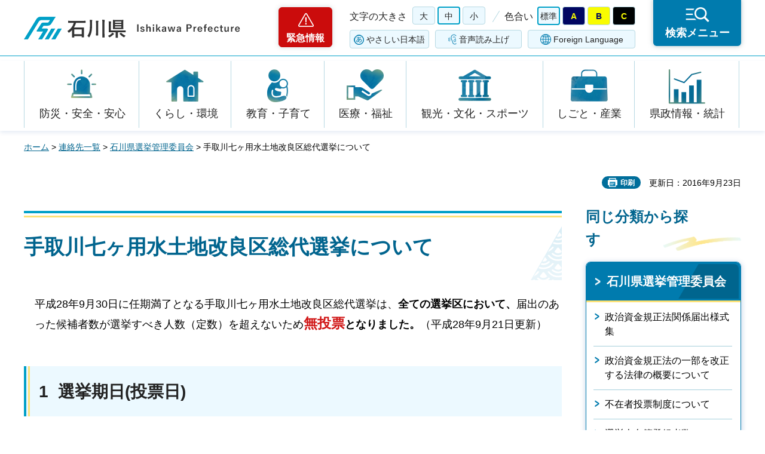

--- FILE ---
content_type: text/html
request_url: https://www.pref.ishikawa.lg.jp/senkan/totikairyouku/h28sichika.html
body_size: 41630
content:
<?xml version="1.0" encoding="utf-8"?>
<!DOCTYPE html PUBLIC "-//W3C//DTD XHTML 1.0 Strict//EN" "http://www.w3.org/TR/xhtml1/DTD/xhtml1-strict.dtd">
<html xmlns="http://www.w3.org/1999/xhtml" lang="ja" xml:lang="ja">
<head>
<meta http-equiv="Content-Type" content="text/html; charset=utf-8" />
<meta http-equiv="Content-Style-Type" content="text/css" />
<meta http-equiv="Content-Script-Type" content="text/javascript" />
<meta http-equiv="Pragma" content="no-cache" />
<meta http-equiv="Cache-Control" content="no-cache" />

<title>手取川七ヶ用水土地改良区総代選挙について | 石川県</title>

<meta name="author" content="石川県" />
<meta name="viewport" content="width=device-width, maximum-scale=3.0" />
<meta name="format-detection" content="telephone=no" />
<meta property="og:title" content="手取川七ヶ用水土地改良区総代選挙について" />
<meta property="og:type" content="article" />
<meta property="og:description" content="" />
<meta property="og:url" content="https://www.pref.ishikawa.lg.jp/senkan/totikairyouku/h28sichika.html" />
<meta property="og:image" content="https://www.pref.ishikawa.lg.jp/shared/site_rn/images/sns/logo.png" />
<meta property="og:site_name" content="石川県" />
<meta property="og:locale" content="ja_jp" />
<link href="/shared/site_rn/style/default.css" rel="stylesheet" type="text/css" media="all" />
<link href="/shared/site_rn/style/layout.css" rel="stylesheet" type="text/css" media="all" />
<link href="/shared/templates/free_rn/style/edit.css" rel="stylesheet" type="text/css" media="all" />
<link href="/shared/site_rn/style/smartphone.css" rel="stylesheet" media="only screen and (max-width : 640px)" type="text/css" class="mc_css" />
<link href="/shared/templates/free_rn/style/edit_sp.css" rel="stylesheet" media="only screen and (max-width : 640px)" type="text/css" class="mc_css" />
<link href="/shared/site_rn/images/favicon/favicon.ico" rel="shortcut icon" type="image/vnd.microsoft.icon" />
<link href="/shared/site_rn/images/favicon/apple-touch-icon-precomposed.png" rel="apple-touch-icon-precomposed" />
<script type="text/javascript" src="/shared/site_rn/js/jquery.js"></script>
<script type="text/javascript" src="/shared/site_rn/js/setting.js"></script>
<script type="text/javascript" src="/shared/site_rn/js/page_print.js"></script>
<script type="text/javascript" src="/shared/site_rn/js/readspeaker.js"></script>
<script type="text/javascript" src="/shared/system/js/furigana/ysruby.js"></script>
<script type="text/javascript" src="/shared/js/ga.js"></script>




</head>
<body class="format_free no_javascript">
<script type="text/javascript" src="/shared/site_rn/js/init.js"></script>
<div id="tmp_wrapper">
<noscript>
<p>このサイトではJavaScriptを使用したコンテンツ・機能を提供しています。JavaScriptを有効にするとご利用いただけます。</p>
</noscript>
<p><a href="#tmp_honbun" class="skip">本文へスキップします。</a></p>

<div id="tmp_header">
<div id="tmp_header_main">
<div class="container">
<div id="tmp_hlogo">
<p><a href="/index.html"><span>石川県</span></a></p>
</div>
<div id="tmp_means">
<div class="means_inner">
<div class="setting_wrap">
<div class="setting_inner">
<div class="setting_left">
<div class="emergency_area"><a href="/kinkyu/kanri.html">緊急情報</a></div>
</div>
<div class="setting_main">
<div class="setting_cnt">
<div class="browsing_support"><a href="javascript:void(0)">閲覧支援</a></div>
<div class="setting_front">
<div id="tmp_fsize" class="setting_fontsize changestyle_area">
<p class="fontsize_ttl">文字の大きさ</p>
<ul class="list_fontsize">
	<li><a href="javascript:void(0);" id="tmp_fsize_big2" class="changestyle">大</a></li>
	<li><a href="javascript:void(0);" id="tmp_fsize_default" class="changestyle">中</a></li>
	<li><a href="javascript:void(0);" id="tmp_fsize_small" class="changestyle">小</a></li>
</ul>
</div>
<div id="tmp_color" class="setting_color changestyle_area">
<p class="color_ttl">色合い</p>
<ul class="list_color">
	<li><a href="javascript:void(0);" id="tmp_color_default" title="標準" class="changestyle">標準</a></li>
	<li><a href="javascript:void(0);" id="tmp_color_blue" title="青地に黄色" class="changestyle">A</a></li>
	<li><a href="javascript:void(0);" id="tmp_color_yellow" title="黄色地に黒" class="changestyle">B</a></li>
	<li><a href="javascript:void(0);" id="tmp_color_black" title="黒地に黄色" class="changestyle">C</a></li>
</ul>
</div>
</div>
<div class="setting_bellow">
<ul class="setting_option">
	<li class="link_furigana"><a data-contents="tmp_contents" data-target="tmp_contents" href="javascript:void(0);" id="furigana">ふりがな</a></li>
	<li class="link_read_aloud">
	<div id="readspeaker_button1" class="rs_skip"><a accesskey="L" href="https://app-eas.readspeaker.com/cgi-bin/rsent?customerid=13615&amp;lang=ja_jp&amp;readid=tmp_contents&amp;url=" onclick="readpage(this.href, 'tmp_readspeaker'); return false;" rel="nofollow" class="rs_href">音声読み上げ</a></div>
	</li>
	<li class="link_language"><a href="/foreign/index.html" lang="en" xml:lang="en">Foreign Language</a></li>
</ul>
</div>
</div>
</div>
</div>
<div class="search_menu"><a href="javascript:void(0)"><span>検索メニュー</span></a></div>
</div>
</div>
</div>
</div>
</div>
<div id="tmp_emergency">
<div class="emergency_wrap">
<div class="container">
<div class="emergency_head">
<p class="emergency_ttl">緊急情報</p>
<p class="close_btn"><a href="javascript:void(0);"><span>閉じる</span></a></p>
</div>
<div class="emergency_cnt">
<p class="no_emergency">現在、情報はありません。</p>
</div>
</div>
</div>
</div>
<div id="tmp_sma_menu">
<div id="tmp_support" class="wrap_sma_sch">
<div class="support_wrap">
<div class="container">
<div class="support_cnt">&nbsp;</div>
</div>
<p class="close_btn"><a href="javascript:void(0);"><span>閉じる</span></a></p>
</div>
</div>
<div id="tmp_sma_rmenu" class="wrap_sma_sch">
<div class="search_menu_wrap">
<div class="container">
<div class="search_genre">
<div class="search_icon">
<div class="box_title">
<p>ジャンルから探す</p>
</div>
<div class="search_icon_cnt">
<ul class="box_icon_list">
	<li><a href="/kurashi/anzen/index.html" class="box_icon_item"><span class="box_icon_img"><img alt="" height="60" src="/shared/site_rn/images/icon/genre_icon1.png" width="64" /> </span> <span class="box_icon_txt">防災・安全・安心</span> </a></li>
	<li><a href="/kurashi/index.html" class="box_icon_item"><span class="box_icon_img"><img alt="" height="60" src="/shared/site_rn/images/icon/genre_icon2.png" width="64" /> </span> <span class="box_icon_txt">くらし・環境</span> </a></li>
	<li><a href="/kyoikukosodate/index.html" class="box_icon_item"><span class="box_icon_img"><img alt="" height="60" src="/shared/site_rn/images/icon/genre_icon3.png" width="64" /> </span> <span class="box_icon_txt">教育・子育て</span> </a></li>
	<li><a href="/iryo_fukushi/index.html" class="box_icon_item"><span class="box_icon_img"><img alt="" height="60" src="/shared/site_rn/images/icon/genre_icon4.png" width="64" /> </span> <span class="box_icon_txt">医療・福祉</span> </a></li>
	<li><a href="/kanko_koryu/index.html" class="box_icon_item"><span class="box_icon_img"><img alt="" height="60" src="/shared/site_rn/images/icon/genre_icon5.png" width="64" /> </span> <span class="box_icon_txt">観光・文化・<br />
	スポーツ</span> </a></li>
	<li><a href="/shigoto/index.html" class="box_icon_item"><span class="box_icon_img"><img alt="" height="60" src="/shared/site_rn/images/icon/genre_icon6.png" width="64" /> </span> <span class="box_icon_txt">しごと・産業</span> </a></li>
	<li><a href="/kensei/index.html" class="box_icon_item"><span class="box_icon_img"><img alt="" height="60" src="/shared/site_rn/images/icon/genre_icon7.png" width="64" /> </span> <span class="box_icon_txt">県政情報・統計</span> </a></li>
</ul>
</div>
</div>
</div>
<div class="search_cnt">
<div class="search_lft">
<div class="search_form">
<div class="box_title">
<p><label for="tmp_snavi_query">キーワードから探す</label></p>
</div>
<div class="form_cnt">
<form action="/search/result.html">
<div class="snavi_box">
<p class="snavi_input"><input id="tmp_snavi_query" name="q" size="31" type="text" /></p>
<p class="snavi_btn"><input id="tmp_snavi_btn" name="sa" type="submit" value="検索" /></p>
<p id="tmp_snavi_hidden"><input name="cx" type="hidden" value="013090918390897489992:xcsb1hsaoy4" /> <input name="ie" type="hidden" value="UTF-8" /> <input name="cof" type="hidden" value="FORID:9" /></p>
</div>
</form>
</div>
<div class="question_link">
<p><a href="/about_site/tsukaikata/index.html">検索の方法</a></p>
</div>
</div>
<div class="search_tag">
<div class="box_title">
<p>よく利用されるページ</p>
</div>
<div class="tag_list">
<ul>
	<li>&nbsp;</li>
</ul>
</div>
</div>
</div>
<div class="search_rgt">
<div class="search_purpose">
<div class="search_purpose_ttl">
<p>目的から探す</p>
</div>
<div class="search_purpose_cnt">
<ul>
	<li class="purpose_list1"><a href="/kurashi/anzen/index.html"><span class="purpose_img"><img alt="" height="100" src="/shared/site_rn/images/icon/purpose_icon01.png" width="102" /></span><span class="purpose_txt">安全・安心</span></a></li>
	<li class="purpose_list2"><a href="/shinsei/index.html"><span class="purpose_img"><img alt="" height="100" src="/shared/site_rn/images/icon/purpose_icon02.png" width="102" /></span><span class="purpose_txt">申請・手続き</span></a></li>
	<li class="purpose_list3"><a href="/kensei/soshiki/kenshokuin/index.html"><span class="purpose_img"><img alt="" height="100" src="/shared/site_rn/images/icon/purpose_icon03.png" width="102" /></span><span class="purpose_txt">採用情報</span></a></li>
	<li class="purpose_list4"><a href="https://bfmap-ishikawa.jp/"><span class="purpose_img"><img alt="" height="100" src="/shared/site_rn/images/icon/purpose_icon04.png" width="102" /></span><span class="purpose_txt">バリアフリー<br />
	マップ</span></a></li>
	<li class="purpose_list5"><a href="/sodammadoguchi/index.html"><span class="purpose_img"><img alt="" height="100" src="/shared/site_rn/images/icon/purpose_icon05.png" width="102" /></span><span class="purpose_txt">相談窓口</span></a></li>
	<li class="purpose_list6"><a href="/kurashi/seikatsu/kenzei/index.html"><span class="purpose_img"><img alt="" height="100" src="/shared/site_rn/images/icon/purpose_icon06.png" width="102" /></span><span class="purpose_txt">県税</span></a></li>
	<li class="purpose_list7"><a href="/shisetsu/index.html"><span class="purpose_img"><img alt="" height="100" src="/shared/site_rn/images/icon/purpose_icon07.png" width="102" /></span><span class="purpose_txt">施設案内</span></a></li>
	<li class="purpose_list8"><a href="/shichoson.html"><span class="purpose_img"><img alt="" height="100" src="/shared/site_rn/images/icon/purpose_icon08.png" width="102" /></span><span class="purpose_txt">石川県内市町</span></a></li>
</ul>
</div>
</div>
</div>
</div>
<div class="featured_group">
<div class="featured_left">
<div class="search_cate">
<ul class="search_col2">
	<li><a href="/index.html#anc_topic" class="btn_more_icon btn_bars"><span>注目情報</span></a></li>
	<li><a href="/shinchaku/index.html" class="btn_more_icon btn_bars"><span>新着情報</span></a></li>
</ul>
</div>
</div>
<div class="featured_right">
<div class="search_cate">
<ul class="search_col3">
	<li><a href="/cgi-bin/event_cal_multi/calendar.cgi" class="btn_more_icon btn_event"><span>イベント情報</span></a></li>
	<li><a href="/kensei/soshiki/soshiki/renrakusaki/index.html" class="btn_more_icon btn_organization"><span>組織から探す</span></a></li>
	<li><a href="/jigyosha.html" class="btn_more_icon btn_businesses"><span>事業者向け情報</span></a></li>
</ul>
</div>
</div>
</div>
</div>
<p class="close_btn"><a href="javascript:void(0);"><span>閉じる</span></a></p>
</div>
</div>
</div>
</div>
<div id="tmp_gnavi">
<div class="container">
<div class="gnavi">
<ul>
	<li class="glist1"><a href="/kurashi/anzen/index.html">防災・安全・安心</a></li>
	<li class="glist2"><a href="/kurashi/index.html">くらし・環境</a></li>
	<li class="glist3"><a href="/kyoikukosodate/index.html">教育・子育て</a></li>
	<li class="glist4"><a href="/iryo_fukushi/index.html">医療・福祉</a></li>
	<li class="glist5"><a href="/kanko_koryu/index.html">観光・文化・スポーツ</a></li>
	<li class="glist6"><a href="/shigoto/index.html">しごと・産業</a></li>
	<li class="glist7"><a href="/kensei/index.html">県政情報・統計</a></li>
</ul>
</div>
</div>
</div>

<div id="tmp_wrap_main" class="column_rnavi">
<div class="container">
<div id="tmp_pankuzu">
<p><a href="/index.html">ホーム</a> &gt; <a href="/kensei/soshiki/soshiki/renrakusaki/index.html">連絡先一覧</a> &gt; <a href="/senkan/index.html">石川県選挙管理委員会</a> &gt; 手取川七ヶ用水土地改良区総代選挙について</p>
</div>
<div id="tmp_wrap_social_plugins">

<p id="tmp_printing">印刷</p>
<p id="tmp_update">更新日：2016年9月23日</p>

</div>
<div id="tmp_main">
<div class="wrap_col_main">
<div class="col_main">
<p id="tmp_honbun" class="skip">ここから本文です。</p>
<div id="tmp_readspeaker" class="rs_preserve rs_skip rs_splitbutton rs_addtools rs_exp"></div>
<div id="tmp_contents">


<h1>手取川七ヶ用水土地改良区総代選挙について</h1>
<div class="section">
<p class="left">平成28年9月30日に任期満了となる手取川七ヶ用水土地改良区総代選挙は、<strong>全ての選挙区において、</strong>届出のあった候補者数が選挙すべき人数（定数）を超えないため<strong><span class="txt_big"><span class="txt_red">無投票</span></span>となりました。</strong>（平成28年9月21日更新）</p>
</div>
<h2>1&nbsp;&nbsp;選挙期日(投票日)</h2>
<p>&nbsp;&nbsp;&nbsp;&nbsp;&nbsp;&nbsp;&nbsp;&nbsp;平成28年9月27日（火曜日）</p>
<h2>2&nbsp;&nbsp;告示日(立候補受付日)</h2>
<p>&nbsp;&nbsp;&nbsp;&nbsp;&nbsp;&nbsp;&nbsp;&nbsp;平成28年9月20日（火曜日）</p>
<p>&nbsp;&nbsp;&nbsp;&nbsp;&nbsp;&nbsp;&nbsp;&nbsp; 立候補受付日は、9月20日（火曜日）と9月21日（水曜日）の2日間</p>
<h2>3&nbsp;&nbsp;参考</h2>
<div class="section">
<h4>選挙区及び定数</h4>
</div>
<div class="section">
<div class="section">
<p>&nbsp;&nbsp;20選挙区&nbsp;&nbsp;112人</p>
<p>&nbsp;&nbsp;&nbsp;&nbsp;&nbsp;&nbsp;&nbsp;&nbsp;&nbsp; 内訳&nbsp;&nbsp;&nbsp;&nbsp; 第1選挙区&nbsp;&nbsp;&nbsp; 5人&nbsp;&nbsp;&nbsp;&nbsp;第11選挙区&nbsp;&nbsp;&nbsp; 6人</p>
<p>&nbsp;&nbsp;&nbsp;&nbsp;&nbsp;&nbsp;&nbsp;&nbsp;&nbsp;&nbsp;&nbsp;&nbsp;&nbsp;&nbsp;&nbsp;&nbsp;&nbsp;&nbsp;&nbsp;&nbsp;&nbsp;&nbsp;&nbsp; 第2選挙区&nbsp;&nbsp;&nbsp; 7人&nbsp;&nbsp;&nbsp;&nbsp;第12選挙区&nbsp;&nbsp; 14人 &nbsp;&nbsp;&nbsp;&nbsp;&nbsp;&nbsp;&nbsp;&nbsp;&nbsp; </p>
<p>&nbsp;&nbsp;&nbsp;&nbsp;&nbsp;&nbsp;&nbsp;&nbsp;&nbsp;&nbsp;&nbsp;&nbsp;&nbsp;&nbsp;&nbsp;&nbsp;&nbsp;&nbsp;&nbsp;&nbsp;&nbsp;&nbsp; &nbsp;第3選挙区&nbsp;&nbsp;&nbsp; 6人&nbsp;&nbsp;&nbsp;&nbsp;第13選挙区&nbsp;&nbsp;&nbsp; 5人 &nbsp;&nbsp;&nbsp;&nbsp;&nbsp;&nbsp;&nbsp;&nbsp;&nbsp; </p>
<p>&nbsp;&nbsp;&nbsp;&nbsp;&nbsp;&nbsp;&nbsp;&nbsp;&nbsp;&nbsp; &nbsp;&nbsp;&nbsp;&nbsp;&nbsp;&nbsp;&nbsp;&nbsp;&nbsp;&nbsp;&nbsp;&nbsp; 第4選挙区&nbsp;&nbsp;&nbsp; 7人&nbsp;&nbsp;&nbsp;&nbsp;第14選挙区&nbsp;&nbsp;&nbsp; 3人 &nbsp;&nbsp;&nbsp;&nbsp;&nbsp;&nbsp;&nbsp;&nbsp;&nbsp; </p>
<p>&nbsp;&nbsp;&nbsp;&nbsp;&nbsp;&nbsp;&nbsp;&nbsp;&nbsp;&nbsp; &nbsp;&nbsp;&nbsp;&nbsp;&nbsp;&nbsp;&nbsp;&nbsp;&nbsp;&nbsp;&nbsp; &nbsp;第5選挙区&nbsp;&nbsp;&nbsp; 6人&nbsp;&nbsp;&nbsp;&nbsp;第15選挙区&nbsp;&nbsp;&nbsp; 4人 &nbsp;&nbsp;&nbsp;&nbsp;&nbsp;&nbsp;&nbsp;&nbsp;&nbsp; </p>
<p>&nbsp;&nbsp;&nbsp;&nbsp;&nbsp;&nbsp;&nbsp;&nbsp;&nbsp;&nbsp; &nbsp;&nbsp;&nbsp;&nbsp;&nbsp;&nbsp;&nbsp;&nbsp;&nbsp;&nbsp;&nbsp;&nbsp; 第6選挙区&nbsp;&nbsp;&nbsp; 6人&nbsp;&nbsp;&nbsp;&nbsp;第16選挙区&nbsp;&nbsp;&nbsp; 3人 &nbsp;&nbsp;&nbsp;&nbsp;&nbsp;&nbsp;&nbsp;&nbsp;&nbsp; </p>
<p>&nbsp;&nbsp;&nbsp;&nbsp;&nbsp;&nbsp;&nbsp;&nbsp;&nbsp;&nbsp; &nbsp;&nbsp;&nbsp;&nbsp;&nbsp;&nbsp;&nbsp;&nbsp;&nbsp;&nbsp;&nbsp;&nbsp; 第7選挙区&nbsp;&nbsp;&nbsp; 5人&nbsp;&nbsp;&nbsp;&nbsp;第17選挙区&nbsp;&nbsp;&nbsp; 4人 &nbsp;&nbsp;&nbsp;&nbsp;&nbsp;&nbsp;&nbsp;&nbsp;&nbsp; </p>
<p>&nbsp;&nbsp;&nbsp;&nbsp;&nbsp;&nbsp;&nbsp;&nbsp;&nbsp;&nbsp; &nbsp;&nbsp;&nbsp;&nbsp;&nbsp;&nbsp;&nbsp;&nbsp;&nbsp;&nbsp;&nbsp;&nbsp; 第8選挙区&nbsp;&nbsp;&nbsp; 5人&nbsp;&nbsp;&nbsp;&nbsp;第18選挙区&nbsp;&nbsp;&nbsp; 2人 &nbsp;&nbsp;&nbsp;&nbsp;&nbsp;&nbsp;&nbsp;&nbsp;&nbsp; </p>
<p>&nbsp;&nbsp;&nbsp;&nbsp;&nbsp;&nbsp;&nbsp;&nbsp;&nbsp;&nbsp; &nbsp;&nbsp;&nbsp;&nbsp;&nbsp;&nbsp;&nbsp;&nbsp;&nbsp;&nbsp;&nbsp;&nbsp; 第9選挙区&nbsp;&nbsp;&nbsp; 8人&nbsp;&nbsp;&nbsp;&nbsp;第19選挙区&nbsp;&nbsp;&nbsp; 2人 &nbsp;&nbsp;&nbsp;&nbsp;&nbsp;&nbsp;&nbsp;&nbsp;&nbsp; </p>
<p>&nbsp;&nbsp;&nbsp;&nbsp;&nbsp;&nbsp;&nbsp;&nbsp;&nbsp;&nbsp; &nbsp;&nbsp;&nbsp;&nbsp;&nbsp;&nbsp;&nbsp;&nbsp;&nbsp;&nbsp;&nbsp;&nbsp; 第10選挙区&nbsp;&nbsp;7人&nbsp;&nbsp;&nbsp;&nbsp;第20選挙区&nbsp;&nbsp;&nbsp; 7人</p>
</div>
</div>
<div class="section">
<h4>関係市町</h4>
</div>
<div class="section">
<p>&nbsp;&nbsp;&nbsp;&nbsp;4市町（金沢市、白山市、野々市市、川北町）&nbsp;</p>
</div>


</div>

<div id="tmp_inquiry">
<div id="tmp_inquiry_ttl">
<p>お問い合わせ</p>
</div>
<div id="tmp_inquiry_cnt">
<form method="post" action="https://www.pref.ishikawa.lg.jp/cgi-bin/faq/form.cgi">
<div class="inquiry_parts">
<p>所属課：<a href="/senkan/index.html">選挙管理委員会　　</a></p>
<p>石川県金沢市鞍月1丁目1番地</p>
<p class="inquiry_tel">電話番号：076-225-1282</p>
<p class="inquiry_fax">ファクス番号：076-225-1287</p>
<p class="inquiry_btn"><input type="submit" value="お問い合わせフォーム" /></p>
</div>
<p>
<input type="hidden" name="code" value="016001001" />
<input type="hidden" name="dept" value="9504:8342:9089:8840:10002:9172:5271:9255:9421:8342:8425:3777:8674:9504:8591:8674:8840:8010:9836:8010:3777:8923:8508:3777:8757:9255" />
<input type="hidden" name="page" value="/senkan/totikairyouku/h28sichika.html" />
<input type="hidden" name="ENQ_RETURN_MAIL_SEND_FLG" value="0" />
<input type="hidden" name="publish_ssl_flg" value="1" />
</p>
</form>
</div>
</div>

<div id="tmp_feedback">
<div id="tmp_feedback_ttl">
<p>より良いウェブサイトにするためにみなさまのご意見をお聞かせください</p>
</div>
<div id="tmp_feedback_cnt">
<form action="/cgi-bin/feedback/feedback.cgi" id="feedback" method="post">
<p><input name="page_id" type="hidden" value="32549" /> <input name="page_title" type="hidden" value="手取川七ヶ用水土地改良区総代選挙について" /> <input name="page_url" type="hidden" value="https://www.pref.ishikawa.lg.jp/senkan/totikairyouku/h28sichika.html" /> <input name="item_cnt" type="hidden" value="2" /></p>
<fieldset><legend>このページの情報はお役に立ちましたか？</legend>
<p><input id="que1_1" name="item_1" type="radio" value="役に立った" /><label for="que1_1">1：役に立った</label></p>
<p><input id="que1_2" name="item_1" type="radio" value="ふつう" /><label for="que1_2">2：ふつう</label></p>
<p><input id="que1_3" name="item_1" type="radio" value="役に立たなかった" /><label for="que1_3">3：役に立たなかった</label></p>
<p><input name="label_1" type="hidden" value="質問：このページの情報はお役に立ちましたか？" /> <input name="nes_1" type="hidden" value="1" /><input name="img_1" type="hidden" /> <input name="img_alt_1" type="hidden" /><input name="mail_1" type="hidden" value="0" /></p>
</fieldset>
<fieldset><legend>このページの情報は見つけやすかったですか？ </legend>
<p><input id="que2_1" name="item_2" type="radio" value="見つけやすかった" /><label for="que2_1">1：見つけやすかった</label></p>
<p><input id="que2_2" name="item_2" type="radio" value="ふつう" /><label for="que2_2">2：ふつう</label></p>
<p><input id="que2_3" name="item_2" type="radio" value="見つけにくかった" /><label for="que2_3">3：見つけにくかった</label></p>
<p><input name="label_2" type="hidden" value="質問：このページの情報は見つけやすかったですか？" /> <input name="nes_2" type="hidden" value="1" /><input name="img_2" type="hidden" /> <input name="img_alt_2" type="hidden" /><input name="mail_2" type="hidden" value="0" /></p>
</fieldset>
<p class="submit"><input type="submit" value="送信" /></p>
</form>
</div>
</div>

</div>
</div>
<div class="wrap_col_rgt_navi">
<div class="col_rgt_navi">
<div class="rnavi_func">

<div class="rnavi_func_heading">
<p>同じ分類から探す</p>
</div>
<div class="rnavi_func_cnt">
<div class="rnavi_func_ttl">
<p><a href="/senkan/index.html">石川県選挙管理委員会</a></p>
</div>
<div id="tmp_lnavi_cnt">
<div class="rnavi_func_links">
<ul>
<li><a href="/senkan/todoke.html">政治資金規正法関係届出様式集</a></li>
<li><a href="/senkan/seijishikin/kaisei.html">政治資金規正法の一部を改正する法律の概要について</a></li>
<li><a href="/senkan/huzaisya_seido/documents.html">不在者投票制度について</a></li>
<li><a href="/senkan/senkyoninmeibo/document.html">選挙人名簿登録者数</a></li>
<li><a href="/senkan/zaigai/document.html">在外選挙人名簿登録者数</a></li>
<li><a href="/senkan/syuushihoukoku/r06_syuushihoukoku.html">令和6年分政治資金収支報告書(令和7年11月28日公表)</a></li>
<li><a href="/senkan/syuushihoukoku/17_2.html">政治資金収支報告書 法17条2項適用団体分</a></li>
<li><a href="/senkan/syuushihoukoku/r05_syuushihoukoku.html">令和5年分政治資金収支報告書(令和6年11月29日公表)</a></li>
<li><a href="/senkan/akarui_senkyo/jigyo_gaiyou.html">明るい選挙推進事業</a></li>
<li><a href="/senkan/sub6.html">任期満了日一覧</a></li>
<li><a href="/senkan/keihatsu/message_bosyu.html">「新有権者のメッセージ」募集のお知らせ</a></li>
<li><a href="/senkan/keihatsu/poster_hyougo_syuryo.html">「明るい選挙啓発ポスター」・「標語作品」募集のお知らせ</a></li>
<li><a href="/senkan/keihatsu/sns.html">公式SNSアカウント</a></li>
<li><a href="/senkan/kako_data/syugi_kako.html">過去の選挙結果―衆議院議員総選挙・最高裁判所裁判官国民審査―</a></li>
<li><a href="/senkan/kako_data/sangi_kako.html">過去の選挙結果―参議院議員通常選挙―</a></li>
<li><a href="/senkan/r7sangi/top.html">【令和7年7月20日執行】第27回参議院議員通常選挙及び石川県議会議員補欠選挙について</a></li>
<li><a href="/senkan/r7kengi_hosen/kouhosyajyouhou2.html">石川県議会議員補欠選挙（金沢市・かほく市選挙区） 候補者等情報</a></li>
<li><a href="/senkan/r7kengi_hosen/kouhosyajyouhou3.html">石川県議会議員補欠選挙（金沢市・かほく市選挙区） 候補者等情報</a></li>
<li><a href="/senkan/meibo.html">市町選挙管理委員会 連絡先一覧 </a></li>
<li><a href="/senkan/huzaisya_seido/huzaishajimu.html">指定施設における不在者投票事務等について</a></li>
<li><a href="/senkan/r7sangi/rinjikeihatsu.html">第27回参議院議員通常選挙及び石川県議会議員補欠選挙に係る臨時啓発事業について</a></li>
<li><a href="/senkan/r7sangi/setsumeikai.html">第27回参議院議員通常選挙に係る選挙運動等に関する説明会（立候補予定者説明会）の開催について</a></li>
<li><a href="/senkan/kako_data/kengi_kako.html">過去の選挙結果―石川県議会議員選挙―</a></li>
<li><a href="/senkan/r7kengi_hosen/top.html">【令和7年5月11日執行】石川県議会議員補欠選挙（羽咋市羽咋郡南部選挙区）投開票速報</a></li>
<li><a href="/senkan/r7kengi_hosen/kouhoshajyouhou.html">石川県議会議員補欠選挙（羽咋市羽咋郡南部選挙区） 候補者等情報</a></li>
<li><a href="/senkan/r7kengi_hosen/rinjikeihatsu.html">石川県議会議員補欠選挙（羽咋市羽咋郡南部選挙区）に係る臨時啓発事業について</a></li>
<li><a href="/senkan/syouhyou.html">政治活動用立札・看板等の証票</a></li>
<li><a href="/senkan/keihatsu/message_syuryo.html">「新有権者のメッセージ」募集</a></li>
<li><a href="/senkan/keihatsu/poster_hyougo_bosyu.html">「明るい選挙啓発ポスター」・「標語作品」募集のお知らせ</a></li>
<li><a href="/senkan/50shugi/top.html">【令和6年10月27日執行】第50回衆議院議員総選挙・最高裁判所裁判官国民審査について</a></li>
<li><a href="/senkan/50shugi/50shugi.html">第50回衆議院総選挙について</a></li>
<li><a href="/senkan/syurui.html">選挙の種類</a></li>
<li><a href="/senkan/syuushihoukoku/r04_syuushihoukoku.html">令和4年分政治資金収支報告書(令和5年11月30日公表)</a></li>
<li><a href="/senkan/syuushihoukoku/r03_syuushihoukoku.html">令和3年分政治資金収支報告書(令和4年11月30日公表)</a></li>
<li><a href="/senkan/r5kengi/tokusetu_top.html">【令和5年4月9日執行】石川県議会議員選挙（統一地方選挙）について</a></li>
<li><a href="/senkan/r4sangi_hosen/top.html">【令和4年4月24日執行】参議院石川県選挙区選出議員補欠選挙について</a></li>
<li><a href="/senkan/49shugi/top.html">第49回衆議院議員総選挙・最高裁判所裁判官国民審査について</a></li>
<li><a href="/senkan/r3chiji/top.html">令和4年3月13日執行 石川県知事選挙について</a></li>
<li><a href="/senkan/r4sangi/tokusetu_top.html">【令和4年7月10日執行】第26回参議院議員通常選挙について</a></li>
<li><a href="/senkan/keihatsu/h28/h30akaruisakuhin.html">明るい選挙啓発ポスター標語の審査結果 &nbsp;平成30年度</a></li>
<li><a href="/senkan/kaihatu_sakuhin/r1message.html">明るい選挙啓発メッセージの審査結果 &nbsp;令和元年度</a></li>
<li><a href="/senkan/akarui_senkyo/keihatsu_sakuhin/images/r1messege.html">新有権者のメッセージの審査結果 &nbsp;令和元年度</a></li>
<li><a href="/senkan/keihatsu/h28/r1message.html">明るい選挙啓発ポスター標語の審査結果 &nbsp;令和元年度</a></li>
<li><a href="/senkan/giinteisuu_r050409.html">令和5年4月9日執行予定の石川県議会議員選挙に係る議員定数の変更について</a></li>
<li><a href="/senkan/syuushihoukoku/r03kouhou.html">石川県公報 &nbsp;号外 &nbsp;第90号(令和4年11月30日公表)</a></li>
<li><a href="/senkan/r1sangi/tokusetu_top.html">令和元年7月21日執行第25回参議院議員通常選挙について</a></li>
<li><a href="/senkan/sangihirei.html">参議院比例代表選出議員選挙の仕組みについて</a></li>
<li><a href="/senkan/keihatsu/r03message_bosyu.html">「新有権者のメッセージ」募集のお知らせ</a></li>
<li><a href="/senkan/kako_data/chiji_kako.html">過去の選挙結果―石川県知事選挙―</a></li>
<li><a href="/senkan/r4sangi_hosen/kouhoshajyouhou.html">参議院石川県選挙区選出議員補欠選挙 &nbsp;候補者等情報</a></li>
<li><a href="/senkan/r3chiji/tk-sokuhou.html">【石川県知事選挙】投開票速報について</a></li>
<li><a href="/senkan/29chiji/29chijitop.html">平成30年3月11日執行石川県知事選挙及び石川県議会議員補欠選挙について</a></li>
<li><a href="/senkan/25chiji/kouhoshajyouhou1.html">石川県知事選挙及び石川県議会議員補欠選挙 &nbsp;候補者等情報</a></li>
<li><a href="/senkan/syuushihoukoku/r02_syuushihoukoku.html">令和2年分政治資金収支報告書(令和3年11月30日公表)</a></li>
<li><a href="/senkan/syuushihoukoku/r02kouhou.html">石川県公報 &nbsp;号外 &nbsp;第73号(令和3年11月30日公表)</a></li>
<li><a href="/senkan/46shugi/46shugitop.html">第46回衆議院議員総選挙・最高裁判所裁判官国民審査について</a></li>
<li><a href="/senkan/47shugi/47shugitop.html">第47回衆議院議員総選挙・最高裁判所裁判官国民審査について</a></li>
<li><a href="/senkan/48shugi/48shugitop.html">第48回衆議院議員総選挙・最高裁判所裁判官国民審査について</a></li>
<li><a href="/senkan/kaihatu_sakuhin/r03_bosyu.html">明るい選挙啓発作品募集</a></li>
<li><a href="/senkan/meisuitaikai/h28/r20211meisuihyousyousiki.html">令和2年度明るい選挙啓発作品コンクール表彰式について</a></li>
<li><a href="/senkan/syuushihoukoku/r01_syuushihoukoku.html">令和元年分政治資金収支報告書(令和2年11月30日公表)</a></li>
<li><a href="/senkan/syuushihoukoku/r01kouhou.html">石川県公報 &nbsp;号外 &nbsp;第82号(令和2年11月30日公表)</a></li>
<li><a href="/senkan/h28message.html">「新有権者のメッセージ」募集</a></li>
<li><a href="/senkan/kaihatu_sakuhin/bosyu.html">明るい選挙啓発作品募集</a></li>
<li><a href="/senkan/27kengi/27kengitop.html">平成27年4月12日執行石川県議会議員選挙（統一地方選挙）について</a></li>
<li><a href="/senkan/keihatsu/h28/h28akaruisakuhin.html">明るい選挙啓発ポスター標語の審査結果 &nbsp;平成28年度</a></li>
<li><a href="/senkan/keihatsu/h28/r1akaruisakuhin.html">明るい選挙啓発ポスター標語の審査結果 &nbsp;令和元年度</a></li>
<li><a href="/senkan/syuushihoukoku/h30_syuushihoukoku.html">平成30年分政治資金収支報告書</a></li>
<li><a href="/senkan/syuushihoukoku/h26_syuushihoukoku/h30kouhou.html">石川県公報号外第42号</a></li>
<li><a href="/senkan/akarui_senkyo/keihatsu_sakuhin/images/messege.html">新有権者のメッセージの審査結果 &nbsp;2019年度</a></li>
<li><a href="/senkan/r1sangi/kouhoshajyouhou.html">参議院議員通常選挙 &nbsp;候補者・名簿届出政党等情報</a></li>
<li><a href="/senkan/r1sangi/kouhoshajyouhou_onseitaiou.html">参議院議員通常選挙 &nbsp;候補者・名簿届出政党等情報（音声対応）</a></li>
<li><a href="/senkan/r1sangi/kouhoshajyouhou_onsei.html">参議院議員通常選挙 &nbsp;候補者・名簿届出政党等情報（音声読み上げ用）</a></li>
<li><a href="/senkan/24sangi/24sangitoppage.html">第24回参議院議員通常選挙について</a></li>
<li><a href="/senkan/24sangi/kouhoshajyouhou2.html">参議院議員通常選挙 &nbsp;候補者・名簿届出政党等情報</a></li>
<li><a href="/senkan/24sangi/kouhoshajyouhou-onsei.html">参議院議員通常選挙 &nbsp;候補者・名簿届出政党等情報（音声読み上げ用）</a></li>
<li><a href="/senkan/23sangi/23sangitop.html">第23回参議院議員通常選挙について</a></li>
<li><a href="/senkan/23sangi/kouhoshajyouhou.html">参議院議員通常選挙 &nbsp;候補者・名簿届出政党等情報</a></li>
<li><a href="/senkan/31kengi/31kengitop.html">平成31年4月7日執行石川県議会議員選挙（統一地方選挙）について</a></li>
<li><a href="/senkan/meisuitaikai/h28/h30meisuitaikai.html">第57回石川県明るい選挙推進大会について</a></li>
<li><a href="/senkan/meisuitaikai/h28/h310131meisuitaikai.html">第57回石川県明るい選挙推進大会について</a></li>
<li><a href="/senkan/senkyoku.html">平成31年4月7日執行予定の石川県議会議員選挙に係る選挙区等の変更について</a></li>
<li><a href="/senkan/syuushihoukoku/h29_syuushihoukoku.html">平成29年分政治資金収支報告書</a></li>
<li><a href="/senkan/syuushihoukoku/h26_syuushihoukoku/h29kouhou.html">石川県公報　号外第68号</a></li>
<li><a href="/senkan/keihatsu/h28/h30message.html">新有権者のメッセージの審査結果 &nbsp;平成30年度</a></li>
<li><a href="/senkan/mame.html">選挙の豆知識 &nbsp;～選挙をもっと知りたい方のために～</a></li>
<li><a href="/senkan/sub1-1.html">最近の選挙関連法の動き</a></li>
<li><a href="/senkan/zaigai.html">在外投票</a></li>
<li><a href="/senkan/t_hoho.html">投票の方法</a></li>
<li><a href="/senkan/senkyoni.html">選挙人名簿・在外選挙人名簿</a></li>
<li><a href="/senkan/keihatsu/h28/h29message.html">新有権者のメッセージの審査結果 &nbsp;平成29年度</a></li>
<li><a href="/senkan/keihatsu/h28/h29akaruisakuhin.html">明るい選挙啓発ポスター標語の審査結果 &nbsp;平成29年度</a></li>
<li><a href="/senkan/kijitsu.html">期日前投票について</a></li>
<li><a href="/senkan/syuushihoukoku/h28_syuushihoukoku.html">平成28年分政治資金収支報告書</a></li>
<li><a href="/senkan/syuushihoukoku/h26_syuushihoukoku/h28kouhou.html">石川県公報　号外第68号</a></li>
<li><a href="/senkan/akarui_senkyo/demaekouza.html">明るい選挙「出前講座」の開催</a></li>
<li><a href="/senkan/senkyok.html">選挙権と被選挙権</a></li>
<li><a href="/senkan/keihatsu/h28/h28message.html">新有権者のメッセージの審査結果 &nbsp;平成28年度</a></li>
<li><a href="/senkan/syuushihoukoku/h26_syuushihoukoku/h27kouhou.html">石川県公報　号外第79号</a></li>
<li><a href="/senkan/totikairyouku/h28sichika.html">手取川七ヶ用水土地改良区総代選挙について</a></li>
<li><a href="/senkan/18sai/keii.html">選挙権年齢引き下げの経緯</a></li>
<li><a href="/senkan/18sai/senkyoken.html">選挙権と選挙人名簿</a></li>
<li><a href="/senkan/18sai/zaigai.html">在外投票</a></li>
<li><a href="/senkan/18sai/ishikawakentaiopu.html">石川県における１８歳選挙権への対応</a></li>
<li><a href="/senkan/18sai/kuni.html">国における１８歳選挙権への対応</a></li>
<li><a href="/senkan/kaiku/h28kaiku.html">石川海区漁業調整委員会委員選挙について</a></li>
<li><a href="/senkan/24sangi/sokuhou/kaihyousokuhou.html">平成28年7月10日執行「参議院議員通常選挙」の開票速報</a></li>
<li><a href="/senkan/24sangi/sokuhou/touhyousokuhou.html">平成28年7月10日執行「参議院議員通常選挙」の投票速報</a></li>
<li><a href="/senkan/meisuitaikai/h27/meisuitaikai27.html">第54回石川県明るい選挙推進大会について</a></li>
<li><a href="/senkan/kaihatu_sakuhin/20message.html">「二十歳のメッセージ」募集</a></li>
<li><a href="/senkan/hyakumangokumeisui.html">ご当地めいすいくん「ひゃくまんごっくん」参上</a></li>
<li><a href="/senkan/akarui_senkyo/ishikityousa.html">政治・選挙に関する意識調査</a></li>
<li><a href="/senkan/keihatsu/h27.html">明るい選挙啓発ポスター標語の審査結果 &nbsp;平成27年度</a></li>
<li><a href="/senkan/26kengiho/26kengiho_top.html">平成26年10月5日執行石川県議会議員補欠選挙(金沢市選挙区)について</a></li>
<li><a href="/senkan/18sai/suii.html">投票率の推移</a></li>
<li><a href="/senkan/18sai/wakamono.html">若者の投票率とその影響</a></li>
<li><a href="/senkan/18sai/touzitutouhyou.html">当日投票及び期日前投票</a></li>
<li><a href="/senkan/18sai/huzaisya.html">不在者投票</a></li>
<li><a href="/senkan/18sai/sennkyounndou.html">選挙運動についての留意点</a></li>
<li><a href="/senkan/keihatsu/h27message.html">新有権者のメッセージの審査結果 &nbsp;平成27年度</a></li>
<li><a href="/senkan/keihatsu/h23/document.html">明るい選挙啓発ポスター標語の審査結果 &nbsp;平成23年度</a></li>
<li><a href="/senkan/syuushihoukoku/h22_syuushihoukoku/kouhou.html">石川県公報　号外第71号</a></li>
<li><a href="/senkan/syuushihoukoku/h25_syuushihoukoku/kouhou.html">石川県公報　号外第93号</a></li>
<li><a href="/senkan/keihatsu/h26.html">明るい選挙啓発ポスター標語の審査結果 &nbsp;平成26年度</a></li>
<li><a href="/senkan/about_senkan/documents.html">選挙管理委員会とは</a></li>
<li><a href="/senkan/syuushihoukoku/h21_syuushihoukoku/kouhou.html">石川県公報　号外第94号</a></li>
<li><a href="/senkan/23kengi/23kengitop.html">平成23年4月10日執行石川県議会議員選挙（統一地方選挙）について</a></li>
<li><a href="/senkan/syuugihirei.html">衆議院比例代表選出議員選挙の仕組みについて</a></li>
<li><a href="/senkan/keihatsu/h25.html">明るい選挙啓発ポスター標語の審査結果 &nbsp;平成25年度</a></li>
<li><a href="/senkan/syuushihoukoku/h24_syuushihoukoku/kouhou.html">石川県公報　号外第78号</a></li>
<li><a href="/senkan/keihatsu/h24/document.html">明るい選挙啓発ポスター標語の審査結果 &nbsp;平成24年度</a></li>
<li><a href="/senkan/syuushihoukoku/h23_syuushihoukoku/kouhou.html">石川県公報　号外第73号</a></li>
<li><a href="/senkan/23kengi/fuzai.html">不在者投票～選挙人名簿登録地以外の市町村での投票～</a></li>
<li><a href="/senkan/keihatsu/h22/h22.html">明るい選挙啓発ポスター・標語の審査結果 &nbsp;平成22年度</a></li>
<li><a href="/senkan/fuzai1.html">不在者投票～選挙人名簿登録地以外の市町村での投票～</a></li>
<li><a href="/senkan/keihatsu/h21/h21.html">明るい選挙啓発ポスター・書道作品・標語の審査結果 &nbsp;平成21年度</a></li>
<li><a href="/senkan/keihatsu/h20/h20.html">明るい選挙啓発ポスター・書道作品・標語の審査結果 &nbsp;平成20年度</a></li>
<li><a href="/senkan/keihatsu/h19/h19.html">明るい選挙啓発ポスター・書道作品・標語の審査結果 &nbsp;平成19年度</a></li>
<li><a href="/senkan/keihatsu/h18/h18.html">明るい選挙啓発ポスター・書道作品・標語の審査結果 &nbsp;平成18年度</a></li>
<li><a href="/senkan/keihatsu/h17/h17.html">明るい選挙啓発ポスター・書道作品・標語の審査結果 &nbsp;平成17年度</a></li>
<li><a href="/senkan/keihatsu/h16/h16.html">明るい選挙啓発ポスター・書道作品・標語の審査結果 &nbsp;平成16年度</a></li>
<li><a href="/senkan/keihatsu/h15/h15.html">明るい選挙啓発ポスター・書道作品・標語の審査結果 &nbsp;平成15年度</a></li>
<li><a href="/senkan/keihatsu/h14/h14.html">明るい選挙啓発ポスター・書道作品・標語の審査結果 &nbsp;平成14年度</a></li>
</ul>
</div>
<div class="rnavi_btn_more">
<p><a href="javascript:void(0)">もっと見る</a></p>
</div>
</div>
</div>


<div id="tmp_rnavi_btn">
<ul>
	<li class="rnavi_event"><a href="/cgi-bin/event_cal_multi/calendar.cgi">イベントカレンダー</a></li>
	<li class="rnavi_shisetsu"><a href="/shisetsu/index.html">施設案内</a></li>
	<li class="rnavi_kense"><a href="/kensei/koho/kocho/kemminnokoe/index.html">県民の声<br />
	（ご意見・ご提言）</a></li>
</ul>
</div>

</div>
</div>
</div>
</div>
</div>

<div id="tmp_footer">
<div class="container">
<div class="footer_front">
<ul class="fnavi">
	<li><a href="/about_site/sitepolicy/index.html">サイトポリシー</a></li>
	<li><a href="/about_site/kojinjoho/index.html">個人情報保護指針</a></li>
	<li><a href="/about_site/accessibility/index.html">ホームページのユニバーサルデザインについて</a></li>
	<li><a href="/about_site/tsukaikata/index.html">このサイトの使い方</a></li>
	<li><a href="/sitemap.html">サイトマップ</a></li>
	<li><a href="/link/index.html">リンク集</a></li>
	<li><a href="/kensei/soshiki/soshiki/renrakusaki/index.html">お問い合わせ</a></li>
</ul>
</div>
<div class="footer_cnt">
<div class="footer_side">
<div class="footer_top">
<div class="footer_logo">
<p><span>石川県</span></p>
</div>
<div class="corporate_number">
<p>法人番号：2000020170003</p>
</div>
</div>
<address><span>〒920-8580 石川県金沢市鞍月1丁目1番地</span> <span>電話番号（代表）：076-225-1111</span></address>
</div>
<div class="footer_button">
<ul class="list_btn_foot">
	<li><a href="/kensei/shisetsu/kenchoannai/index.html" class="btn_guide"><span>県庁案内</span> </a></li>
	<li><a href="/kensei/shisetsu/tembolobby/index.html" class="btn_observation"><span>19階展望ロビー</span> </a></li>
</ul>
</div>
</div>
<p lang="en" xml:lang="en" class="copyright">Copyright &copy; Ishikawa Prefecture. All Rights Reserved.</p>
<div class="pnavi">
<p class="ptop"><a href="#tmp_header" lang="en" xml:lang="en">Top</a></p>
</div>
</div>
</div>

</div>
</div>
<script type="text/javascript" src="/shared/site_rn/js/function.js"></script>
<script type="text/javascript" src="/shared/site_rn/js/main.js"></script>
</body>
</html>